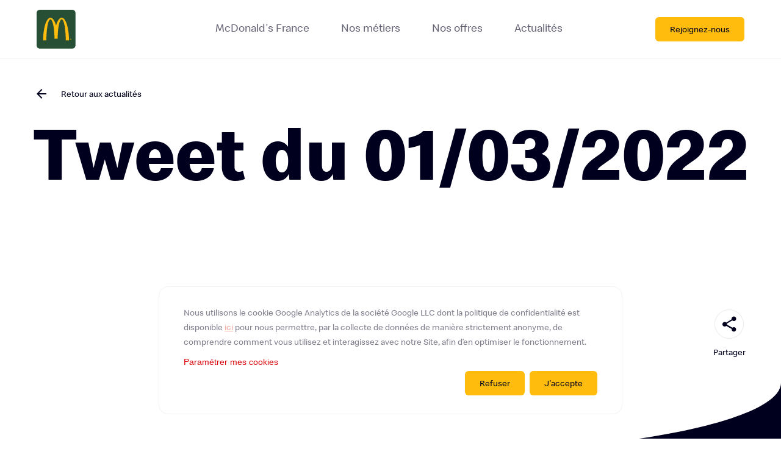

--- FILE ---
content_type: text/html; charset=UTF-8
request_url: https://carrieres.mcdonalds.fr/post-twitter/tweet-du-01-03-2022-5/
body_size: 7856
content:
<!DOCTYPE html>
<html lang="fr-FR">
<head>
	<meta charset="UTF-8">
    <meta name="viewport" content="width=device-width, initial-scale=1.0, maximum-scale=1.0, user-scalable=no" />
    <link rel="profile" href="https://gmpg.org/xfn/11">
    
        <title>  Tweet du 01/03/2022 | McDonald&#039;s Careers</title>
    <!-- Copy & Paste Real Favicon Geenerator code : http://realfavicongenerator.net -->
    <link rel="apple-touch-icon" sizes="180x180" href="https://carrieres.mcdonalds.fr/wp-content/themes/mcdo/assets/favicon/apple-touch-icon.png">
    <link rel="icon" type="image/png" href="https://carrieres.mcdonalds.fr/wp-content/themes/mcdo/assets/favicon/favicon-32x32.png" sizes="32x32">
    <link rel="icon" type="image/png" href="https://carrieres.mcdonalds.fr/wp-content/themes/mcdo/assets/favicon/favicon-16x16.png" sizes="16x16">
    <link rel="shortcut icon" href="https://carrieres.mcdonalds.fr/wp-content/themes/mcdo/assets/favicon/favicon.ico" />
    <link rel="manifest" href="https://carrieres.mcdonalds.fr/wp-content/themes/mcdo/assets/favicon/site.webmanifest">
    <link rel="mask-icon" href="https://carrieres.mcdonalds.fr/wp-content/themes/mcdo/assets/favicon/safari-pinned-tab.svg" color="#5bbad5">
    <meta name="msapplication-TileColor" content="#da532c">
    <meta name="theme-color" content="#ffffff">
    <!-- Apple Mobile -->
    <link rel="apple-touch-icon-precomposed" href="">
    <link rel="apple-touch-startup-image" href="https://carrieres.mcdonalds.fr/wp-content/themes/mcdo/assets/favicon/startup.png">
    <link rel="shortcut icon" type="image/x-icon" href="https://carrieres.mcdonalds.fr/wp-content/themes/mcdo/assets/favicon/favicon.ico">
    <meta name='HandheldFriendly' content='true' />
    <meta name='format-detection' content='telephone=no' />
    <meta name="msapplication-tap-highlight" content="no">
    <!-- Add to Home Screen -->
    <meta name="apple-mobile-web-app-title" content="" />
    <meta name="apple-mobile-web-app-capable" content="no" />
    <meta name="apple-mobile-web-app-status-bar-style" content="black" />
    <!-- Facebook Open Graph
    https://developers.facebook.com/tools/debug/sharing/
    https://developers.facebook.com/docs/sharing/webmasters#markup -->
    <meta property="fb:app_id" content="">
    <meta property="og:url" content="https://carrieres.mcdonalds.fr/post-twitter/tweet-du-01-03-2022-5/">
    <meta property="og:type" content="website">
    <meta property="og:title" content="  Tweet du 01/03/2022 | McDonald&#039;s Careers">
    <meta property="og:description" content="Découvrez l’univers du siège de McDonald’s France ! Vous êtes à la recherche d’un emploi ? Trouvez une offre qui correspond à votre profil.">
    <meta property="og:image" content="https://carrieres.mcdonalds.fr/wp-content/uploads/2020/01/1080x540.png">
    <!-- Twitter Card
    https://cards-dev.twitter.com/validator
    https://dev.twitter.com/cards/getting-started -->
    <meta name="twitter:card" content="summary_large_image">
    <meta name="twitter:title" content="  Tweet du 01/03/2022 | McDonald&#039;s Careers">
    <meta name="twitter:description" content="Découvrez l’univers du siège de McDonald’s France ! Vous êtes à la recherche d’un emploi ? Trouvez une offre qui correspond à votre profil.">
    <meta name="twitter:image" content="https://carrieres.mcdonalds.fr/wp-content/uploads/2020/01/1080x1080.png">
    <meta name='robots' content='max-image-preview:large' />
	<style>img:is([sizes="auto" i], [sizes^="auto," i]) { contain-intrinsic-size: 3000px 1500px }</style>
	<link rel='stylesheet' id='style_principal-css' href='https://carrieres.mcdonalds.fr/wp-content/themes/mcdo/assets/css/app.css'  media='all' />
<link rel='stylesheet' id='wp-block-library-css' href='https://carrieres.mcdonalds.fr/wp-includes/css/dist/block-library/style.min.css'  media='all' />
<style id='classic-theme-styles-inline-css' type='text/css'>
/*! This file is auto-generated */
.wp-block-button__link{color:#fff;background-color:#32373c;border-radius:9999px;box-shadow:none;text-decoration:none;padding:calc(.667em + 2px) calc(1.333em + 2px);font-size:1.125em}.wp-block-file__button{background:#32373c;color:#fff;text-decoration:none}
</style>
<style id='global-styles-inline-css' type='text/css'>
:root{--wp--preset--aspect-ratio--square: 1;--wp--preset--aspect-ratio--4-3: 4/3;--wp--preset--aspect-ratio--3-4: 3/4;--wp--preset--aspect-ratio--3-2: 3/2;--wp--preset--aspect-ratio--2-3: 2/3;--wp--preset--aspect-ratio--16-9: 16/9;--wp--preset--aspect-ratio--9-16: 9/16;--wp--preset--color--black: #000000;--wp--preset--color--cyan-bluish-gray: #abb8c3;--wp--preset--color--white: #ffffff;--wp--preset--color--pale-pink: #f78da7;--wp--preset--color--vivid-red: #cf2e2e;--wp--preset--color--luminous-vivid-orange: #ff6900;--wp--preset--color--luminous-vivid-amber: #fcb900;--wp--preset--color--light-green-cyan: #7bdcb5;--wp--preset--color--vivid-green-cyan: #00d084;--wp--preset--color--pale-cyan-blue: #8ed1fc;--wp--preset--color--vivid-cyan-blue: #0693e3;--wp--preset--color--vivid-purple: #9b51e0;--wp--preset--gradient--vivid-cyan-blue-to-vivid-purple: linear-gradient(135deg,rgba(6,147,227,1) 0%,rgb(155,81,224) 100%);--wp--preset--gradient--light-green-cyan-to-vivid-green-cyan: linear-gradient(135deg,rgb(122,220,180) 0%,rgb(0,208,130) 100%);--wp--preset--gradient--luminous-vivid-amber-to-luminous-vivid-orange: linear-gradient(135deg,rgba(252,185,0,1) 0%,rgba(255,105,0,1) 100%);--wp--preset--gradient--luminous-vivid-orange-to-vivid-red: linear-gradient(135deg,rgba(255,105,0,1) 0%,rgb(207,46,46) 100%);--wp--preset--gradient--very-light-gray-to-cyan-bluish-gray: linear-gradient(135deg,rgb(238,238,238) 0%,rgb(169,184,195) 100%);--wp--preset--gradient--cool-to-warm-spectrum: linear-gradient(135deg,rgb(74,234,220) 0%,rgb(151,120,209) 20%,rgb(207,42,186) 40%,rgb(238,44,130) 60%,rgb(251,105,98) 80%,rgb(254,248,76) 100%);--wp--preset--gradient--blush-light-purple: linear-gradient(135deg,rgb(255,206,236) 0%,rgb(152,150,240) 100%);--wp--preset--gradient--blush-bordeaux: linear-gradient(135deg,rgb(254,205,165) 0%,rgb(254,45,45) 50%,rgb(107,0,62) 100%);--wp--preset--gradient--luminous-dusk: linear-gradient(135deg,rgb(255,203,112) 0%,rgb(199,81,192) 50%,rgb(65,88,208) 100%);--wp--preset--gradient--pale-ocean: linear-gradient(135deg,rgb(255,245,203) 0%,rgb(182,227,212) 50%,rgb(51,167,181) 100%);--wp--preset--gradient--electric-grass: linear-gradient(135deg,rgb(202,248,128) 0%,rgb(113,206,126) 100%);--wp--preset--gradient--midnight: linear-gradient(135deg,rgb(2,3,129) 0%,rgb(40,116,252) 100%);--wp--preset--font-size--small: 13px;--wp--preset--font-size--medium: 20px;--wp--preset--font-size--large: 36px;--wp--preset--font-size--x-large: 42px;--wp--preset--spacing--20: 0.44rem;--wp--preset--spacing--30: 0.67rem;--wp--preset--spacing--40: 1rem;--wp--preset--spacing--50: 1.5rem;--wp--preset--spacing--60: 2.25rem;--wp--preset--spacing--70: 3.38rem;--wp--preset--spacing--80: 5.06rem;--wp--preset--shadow--natural: 6px 6px 9px rgba(0, 0, 0, 0.2);--wp--preset--shadow--deep: 12px 12px 50px rgba(0, 0, 0, 0.4);--wp--preset--shadow--sharp: 6px 6px 0px rgba(0, 0, 0, 0.2);--wp--preset--shadow--outlined: 6px 6px 0px -3px rgba(255, 255, 255, 1), 6px 6px rgba(0, 0, 0, 1);--wp--preset--shadow--crisp: 6px 6px 0px rgba(0, 0, 0, 1);}:where(.is-layout-flex){gap: 0.5em;}:where(.is-layout-grid){gap: 0.5em;}body .is-layout-flex{display: flex;}.is-layout-flex{flex-wrap: wrap;align-items: center;}.is-layout-flex > :is(*, div){margin: 0;}body .is-layout-grid{display: grid;}.is-layout-grid > :is(*, div){margin: 0;}:where(.wp-block-columns.is-layout-flex){gap: 2em;}:where(.wp-block-columns.is-layout-grid){gap: 2em;}:where(.wp-block-post-template.is-layout-flex){gap: 1.25em;}:where(.wp-block-post-template.is-layout-grid){gap: 1.25em;}.has-black-color{color: var(--wp--preset--color--black) !important;}.has-cyan-bluish-gray-color{color: var(--wp--preset--color--cyan-bluish-gray) !important;}.has-white-color{color: var(--wp--preset--color--white) !important;}.has-pale-pink-color{color: var(--wp--preset--color--pale-pink) !important;}.has-vivid-red-color{color: var(--wp--preset--color--vivid-red) !important;}.has-luminous-vivid-orange-color{color: var(--wp--preset--color--luminous-vivid-orange) !important;}.has-luminous-vivid-amber-color{color: var(--wp--preset--color--luminous-vivid-amber) !important;}.has-light-green-cyan-color{color: var(--wp--preset--color--light-green-cyan) !important;}.has-vivid-green-cyan-color{color: var(--wp--preset--color--vivid-green-cyan) !important;}.has-pale-cyan-blue-color{color: var(--wp--preset--color--pale-cyan-blue) !important;}.has-vivid-cyan-blue-color{color: var(--wp--preset--color--vivid-cyan-blue) !important;}.has-vivid-purple-color{color: var(--wp--preset--color--vivid-purple) !important;}.has-black-background-color{background-color: var(--wp--preset--color--black) !important;}.has-cyan-bluish-gray-background-color{background-color: var(--wp--preset--color--cyan-bluish-gray) !important;}.has-white-background-color{background-color: var(--wp--preset--color--white) !important;}.has-pale-pink-background-color{background-color: var(--wp--preset--color--pale-pink) !important;}.has-vivid-red-background-color{background-color: var(--wp--preset--color--vivid-red) !important;}.has-luminous-vivid-orange-background-color{background-color: var(--wp--preset--color--luminous-vivid-orange) !important;}.has-luminous-vivid-amber-background-color{background-color: var(--wp--preset--color--luminous-vivid-amber) !important;}.has-light-green-cyan-background-color{background-color: var(--wp--preset--color--light-green-cyan) !important;}.has-vivid-green-cyan-background-color{background-color: var(--wp--preset--color--vivid-green-cyan) !important;}.has-pale-cyan-blue-background-color{background-color: var(--wp--preset--color--pale-cyan-blue) !important;}.has-vivid-cyan-blue-background-color{background-color: var(--wp--preset--color--vivid-cyan-blue) !important;}.has-vivid-purple-background-color{background-color: var(--wp--preset--color--vivid-purple) !important;}.has-black-border-color{border-color: var(--wp--preset--color--black) !important;}.has-cyan-bluish-gray-border-color{border-color: var(--wp--preset--color--cyan-bluish-gray) !important;}.has-white-border-color{border-color: var(--wp--preset--color--white) !important;}.has-pale-pink-border-color{border-color: var(--wp--preset--color--pale-pink) !important;}.has-vivid-red-border-color{border-color: var(--wp--preset--color--vivid-red) !important;}.has-luminous-vivid-orange-border-color{border-color: var(--wp--preset--color--luminous-vivid-orange) !important;}.has-luminous-vivid-amber-border-color{border-color: var(--wp--preset--color--luminous-vivid-amber) !important;}.has-light-green-cyan-border-color{border-color: var(--wp--preset--color--light-green-cyan) !important;}.has-vivid-green-cyan-border-color{border-color: var(--wp--preset--color--vivid-green-cyan) !important;}.has-pale-cyan-blue-border-color{border-color: var(--wp--preset--color--pale-cyan-blue) !important;}.has-vivid-cyan-blue-border-color{border-color: var(--wp--preset--color--vivid-cyan-blue) !important;}.has-vivid-purple-border-color{border-color: var(--wp--preset--color--vivid-purple) !important;}.has-vivid-cyan-blue-to-vivid-purple-gradient-background{background: var(--wp--preset--gradient--vivid-cyan-blue-to-vivid-purple) !important;}.has-light-green-cyan-to-vivid-green-cyan-gradient-background{background: var(--wp--preset--gradient--light-green-cyan-to-vivid-green-cyan) !important;}.has-luminous-vivid-amber-to-luminous-vivid-orange-gradient-background{background: var(--wp--preset--gradient--luminous-vivid-amber-to-luminous-vivid-orange) !important;}.has-luminous-vivid-orange-to-vivid-red-gradient-background{background: var(--wp--preset--gradient--luminous-vivid-orange-to-vivid-red) !important;}.has-very-light-gray-to-cyan-bluish-gray-gradient-background{background: var(--wp--preset--gradient--very-light-gray-to-cyan-bluish-gray) !important;}.has-cool-to-warm-spectrum-gradient-background{background: var(--wp--preset--gradient--cool-to-warm-spectrum) !important;}.has-blush-light-purple-gradient-background{background: var(--wp--preset--gradient--blush-light-purple) !important;}.has-blush-bordeaux-gradient-background{background: var(--wp--preset--gradient--blush-bordeaux) !important;}.has-luminous-dusk-gradient-background{background: var(--wp--preset--gradient--luminous-dusk) !important;}.has-pale-ocean-gradient-background{background: var(--wp--preset--gradient--pale-ocean) !important;}.has-electric-grass-gradient-background{background: var(--wp--preset--gradient--electric-grass) !important;}.has-midnight-gradient-background{background: var(--wp--preset--gradient--midnight) !important;}.has-small-font-size{font-size: var(--wp--preset--font-size--small) !important;}.has-medium-font-size{font-size: var(--wp--preset--font-size--medium) !important;}.has-large-font-size{font-size: var(--wp--preset--font-size--large) !important;}.has-x-large-font-size{font-size: var(--wp--preset--font-size--x-large) !important;}
:where(.wp-block-post-template.is-layout-flex){gap: 1.25em;}:where(.wp-block-post-template.is-layout-grid){gap: 1.25em;}
:where(.wp-block-columns.is-layout-flex){gap: 2em;}:where(.wp-block-columns.is-layout-grid){gap: 2em;}
:root :where(.wp-block-pullquote){font-size: 1.5em;line-height: 1.6;}
</style>
<script  src="https://carrieres.mcdonalds.fr/wp-includes/js/jquery/jquery.min.js" id="jquery-core-js"></script>
<link rel="https://api.w.org/" href="https://carrieres.mcdonalds.fr/wp-json/" /><link rel="alternate" title="JSON" type="application/json" href="https://carrieres.mcdonalds.fr/wp-json/wp/v2/twitter-import/2528" /><link rel="canonical" href="https://carrieres.mcdonalds.fr/post-twitter/tweet-du-01-03-2022-5/" />
<link rel='shortlink' href='https://carrieres.mcdonalds.fr/?p=2528' />
<link rel="alternate" title="oEmbed (JSON)" type="application/json+oembed" href="https://carrieres.mcdonalds.fr/wp-json/oembed/1.0/embed?url=https%3A%2F%2Fcarrieres.mcdonalds.fr%2Fpost-twitter%2Ftweet-du-01-03-2022-5%2F" />
</head>

<script async src="https://www.googletagmanager.com/gtag/js?id=UA-26524103-14"></script>
<script>
    window.dataLayer = window.dataLayer || [];
    function gtag(){dataLayer.push(arguments);}
    gtag('js', new Date());

    gtag('config', 'UA-26524103-14');
</script>

<body class="wp-singular twitter-import-template-default single single-twitter-import postid-2528 wp-theme-mcdo" data-module="kcode">
<header class="main-header show" role="banner" data-module="header">
    <div class="container-fluid">
        <div class="row">
            <div class="col-6 col-md-2">
                <a href="https://carrieres.mcdonalds.fr" class="main-logo"><span class="sr-only">McDonald's</span></a>
            </div>
            <div class="col col-6 col-md-10 hide-lg hide-xl">
                <button type="button" href="#" class="btn menu-mobile">
                    <span class="burger"></span>
                </button>
            </div>
            <div class="col-md-7">
                <nav class="main-navigation" data-module="mainMenu">
                    <button class="back-menu-btn icon-arrow-left hide">Retour</button>
	                <div class="menu-menu-principal-container"><ul id="menu-menu-principal" class="menu-header">
                <li class="menu-item"><a href="https://carrieres.mcdonalds.fr/presentation/" class="menu-link">McDonald's France</a>
            
                </li>
            
                <li class="menu-item has-submenu"><a href="https://carrieres.mcdonalds.fr/nos-metiers/" class="menu-link">Nos métiers</a>
            
                    <div class="submenu-container">
                        <ul class="submenu">
                            <li><a href="https://carrieres.mcdonalds.fr/nos-metiers/" class="submenu-link icon-arrow-right">TOUS</a></li>
                
                            <li><a href="https://carrieres.mcdonalds.fr/nos-metiers/marketing/" class="submenu-link icon-arrow-right">Marketing</a></li>
                    
                            <li><a href="https://carrieres.mcdonalds.fr/nos-metiers/supply-chain/" class="submenu-link icon-arrow-right">Supply Chain</a></li>
                    
                            <li><a href="https://carrieres.mcdonalds.fr/nos-metiers/dsi/" class="submenu-link icon-arrow-right">DSI</a></li>
                    
                            <li><a href="https://carrieres.mcdonalds.fr/nos-metiers/communication/" class="submenu-link icon-arrow-right">Communication</a></li>
                    
                            <li><a href="https://carrieres.mcdonalds.fr/nos-metiers/juridique/" class="submenu-link icon-arrow-right">Juridique</a></li>
                    
                            <li><a href="https://carrieres.mcdonalds.fr/nos-metiers/ressources-humaines/" class="submenu-link icon-arrow-right">Ressources Humaines</a></li>
                    
                            <li><a href="https://carrieres.mcdonalds.fr/nos-metiers/finance/" class="submenu-link icon-arrow-right">Finance</a></li>
                    
                            <li><a href="https://carrieres.mcdonalds.fr/nos-metiers/pmo/" class="submenu-link icon-arrow-right">Opérations Nationales et Déploiement</a></li>
                    
                            <li><a href="" class="submenu-link icon-arrow-right"></a></li>
                    
                            <li><a href="https://carrieres.mcdonalds.fr/nos-metiers/developpement-operationnel/" class="submenu-link icon-arrow-right">Développement opérationnel</a></li>
                    
                        </ul>
                    </div>
                
                </li>
            
                <li class="menu-item"><a href="https://carrieres.mcdonalds.fr/nos-offres/" class="menu-link">Nos offres</a>
            
                </li>
            
                <li class="menu-item"><a href="https://carrieres.mcdonalds.fr/actualites/" class="menu-link">Actualités</a>
            
                </li>
            </ul></div>                    <a href="https://carrieres.mcdonalds.fr/nos-offres/candidature-spontanee/" class="btn bg-yellow-dark small mobile">Rejoignez-nous</a>
                </nav>
            </div>
            <div class="col-md-3">
                <a href="https://carrieres.mcdonalds.fr/nos-offres/candidature-spontanee/" class="btn bg-yellow-dark small desktop pull-right">Rejoignez-nous</a>
            </div>
        </div>
    </div>
</header>


























<main id="main" class="main">

    <section class="section hero-news-single">
        <div class="section-content">
            <div class="container-fluid">
                <div class="row">
                    <div class="col-md-12">
                        <a href="https://carrieres.mcdonalds.fr/actualites/" class="btn back icon-arrow-left">Retour aux actualités</a>
                    </div>
                </div>
            </div>
            <div class="container-fluid">
                <div class="row">
                    <div class="col-md-12">
                        <h1 class="main-title">Tweet du 01/03/2022</h1>
                    </div>
                </div>
            </div>

            
        </div>
    </section>

    <section class="section video">
        <div class="section-content">
            <div class="container">
                <div class="row">
                    <div class="col-md-12">
                                            </div>
                </div>
            </div>
        </div>
    </section>

    <section class="section news-content">
        <div class="block-share" data-module="share" data-context="@visible">
    <div class="cta-container">
        <button type="button" class="btn share icon-share"></button>
        <span class="btn-label">Partager</span>
        <div class="shares">
            <ul class="shares-list">
                <li class="share link">
                    <a href="https://carrieres.mcdonalds.fr/post-twitter/tweet-du-01-03-2022-5/" class="icon-link link"><input type="text" value="https://carrieres.mcdonalds.fr/post-twitter/tweet-du-01-03-2022-5/"></a>
                </li>
                <li class="share email">
                    <a href="mailto:?subject=Tweet%20du%2001%2F03%2F2022&body=https://carrieres.mcdonalds.fr/post-twitter/tweet-du-01-03-2022-5/" class="icon-email email"></a>
                </li>
                <li class="share whatsapp">
                    <a href="whatsapp://send?text=https://carrieres.mcdonalds.fr/post-twitter/tweet-du-01-03-2022-5/" data-action="share/whatsapp/share" class="icon-whatsapp whatsapp"></a>
                </li>
                <li class="share linkedin">
                    <a href="https://www.linkedin.com/shareArticle?mini=true&url=https://carrieres.mcdonalds.fr/post-twitter/tweet-du-01-03-2022-5/&title=Tweet du 01/03/2022&summary=Découvrez l’univers du siège de McDonald’s France ! Vous êtes à la recherche d’un emploi ? Trouvez une offre qui correspond à votre profil.&source=https://carrieres.mcdonalds.fr" class="icon-linkedin linkedin"></a>
                </li>
                <li class="share twitter">
                    <a href="https://twitter.com/share?url=https://carrieres.mcdonalds.fr/post-twitter/tweet-du-01-03-2022-5/&text=Découvrez l’univers du siège de McDonald’s France ! Vous êtes à la recherche d’un emploi ? Trouvez une offre qui correspond à votre profil." class="icon-twitter twitter twitter"></a>
                </li>
                <li class="share facebook">
                    <a href="https://www.facebook.com/sharer/sharer.php?u=https://carrieres.mcdonalds.fr/post-twitter/tweet-du-01-03-2022-5/" class="icon-facebook facebook"></a>
                </li>
            </ul>
        </div>
    </div>
</div>
        <div class="section-content">
            <div class="container">
                            </div>
        </div>


        <span class="burger bottom white"><?xml version="1.0" encoding="utf-8"?>
<!-- Generator: Adobe Illustrator 24.0.1, SVG Export Plug-In . SVG Version: 6.00 Build 0)  -->
<svg version="1.1" id="Calque_1" xmlns="http://www.w3.org/2000/svg" xmlns:xlink="http://www.w3.org/1999/xlink" x="0px" y="0px"
	 viewBox="0 0 3922 117" style="enable-background:new 0 0 3922 117;" xml:space="preserve">
<style type="text/css">
	.st0{fill-rule:evenodd;clip-rule:evenodd;fill:#FFFFFF;}
</style>
<path class="st0" d="M3922,0H1362.3l0,0H569.5C251.6,3.9,0,54.8,0,117h1439.8l0,0H3922V0z"/>
</svg>
</span>
    </section>

    <section class="section news-highlight">
        <div class="section-content">
            <div class="container">
                <div class="row">
                    <div class="col-md-4">
                        <h2 class="main-subtitle"><span class="c-white">À lire aussi</span> <span class="c-yellow-dark">actualités à la une</span></h2>
                    </div>
                </div>
                <div class="row">
                                                <div class="col-md-4">
                                    <a href="https://carrieres.mcdonalds.fr/nous-fonctionnons-comme-une-pme-avec-agilite/"  class="block-news dark ">
        <div class="img-container">
                        <img src="https://carrieres.mcdonalds.fr/wp-content/uploads/2021/10/McDO_UltraM_199-800x600.jpg" alt="">
                    </div>
        <div class="text-container">
                        <h2 class="title">Nous fonctionnons comme une PME, avec agilité&#8230;</h2>
                                    <p><p>&#8230;si vous voulez apprendre et évoluer, les opportunités sont nombreuses au siège de McDonald’s France.</p>
</p>
                        <span class="source">Source : McDonald’s</span>
        </div>
    </a>

                            </div>
                                                    <div class="col-md-4">
                                    <a href="https://twitter.com/i/web/status/1623623023696744450" target="_blank" class="block-news dark ">
        <div class="img-container">
                        <img src="https://carrieres.mcdonalds.fr/wp-content/uploads/2020/01/News_Twitter-700x600.png" alt="">
                    </div>
        <div class="text-container">
                        <h2 class="title">Tweet du 09/02/2023</h2>
                                    <p>Lutter contre les #emballages abandonnés, c'est l'objectif de la convention signée entre McDo ?? et la @villedenevers. Cela passe notamment par la collecte de #déchets et la sensibilisation des clients. https://t.co/IJBFaxcGrT</p>
                        <span class="source">Source : Twitter</span>
        </div>
    </a>

                            </div>
                                                    <div class="col-md-4">
                                    <a href="https://twitter.com/i/web/status/1513900584600055819" target="_blank" class="block-news dark ">
        <div class="img-container">
                        <img src="https://carrieres.mcdonalds.fr/wp-content/uploads/2020/01/News_Twitter-700x600.png" alt="">
                    </div>
        <div class="text-container">
                        <h2 class="title">Tweet du 12/04/2022</h2>
                                    <p>Pour limiter les émissions de gaz à effet de serre de ses #filières salade, pomme et tomate, McDo ?? développe des projets concrets avec ses fournisseurs locaux de @PerpiMetropole @FloretteFS_fr ? #McDonaldsAgriTour</p>
                        <span class="source">Source : Twitter</span>
        </div>
    </a>

                            </div>
                                                    <div class="col-md-4">
                                    <a href="https://twitter.com/i/web/status/1289207601545322496" target="_blank" class="block-news dark ">
        <div class="img-container">
                        <img src="https://carrieres.mcdonalds.fr/wp-content/uploads/2020/01/News_Twitter-700x600.png" alt="">
                    </div>
        <div class="text-container">
                        <h2 class="title">Tweet du 31/07/2020</h2>
                                    <p>RT @mcdonalds_paris: Besoin d'un job pour la #rentrée2020 ? ? 
Envoie-nous ton CV et ta lettre de motivation par mail recrutement.mcdonalds…</p>
                        <span class="source">Source : Twitter</span>
        </div>
    </a>

                            </div>
                                        </div>
            </div>
        </div>
    </section>

    
<section class="section message bg-yellow-dark">
    <div class="container">
        <div class="row">
            <div class="offset-md-1 col-md-10">
                <div class="message-content">
                                            <h1 class="main-subtitle">Alors, prêt à nous rejoindre ?</h1>

                        <a href="https://carrieres.mcdonalds.fr/nos-offres/" class="btn bg-yellow-dark">Voir les offres d'emploi</a>
                                        </div>
            </div>
        </div>
    </div>
</section>

    <!--  -->

</main>

<footer class="main-footer" role="contentinfo">
    <div class="footer-up">
        <div class="container">
            <div class="row">
                <div class="col-lg-5 col-xl-6">
                    <div class="footer-title">
                        <span>Suivez-nous</span> 
                        <span>sur les réseaux</span> 
                        <span>sociaux</span>
                    </div>
                </div>
                <div class="col-lg-7 col-xl-6">
                    <ul class="socials">
                                                    <li class="social">
                                <a href="https://www.facebook.com/mcdonaldsfrance/" class="social-item icon-facebook" target="_blank">
                                    <span class="sr-only">Facebook</span>
                                </a>
                            </li>
                        
                                                    <li class="social">
                                <a href="https://www.linkedin.com/company/mcdonald's-corporation/" class="social-item icon-linkedin" target="_blank">
                                    <span class="sr-only">LinkedIn</span>
                                </a>
                            </li>
                        
                                                    <li class="social">
                                <a href="https://www.instagram.com/mcdonaldsfrance" class="social-item icon-instagram" target="_blank">
                                    <span class="sr-only">Instagram</span>
                                </a>
                            </li>
                        
                                                    <li class="social">
                                <a href="https://twitter.com/mcdofr_newsroom" class="social-item icon-twitter" target="_blank">
                                    <span class="sr-only">Twitter</span>
                                </a>
                            </li>
                        
                                                    <li class="social">
                                <a href="https://www.youtube.com/channel/UC2_6yNdzqnTG8QxaeOdD_0g" class="social-item icon-youtube" target="_blank">
                                    <span class="sr-only">YouTube</span>
                                </a>
                            </li>
                                            </ul>
                </div>
            </div>
        </div>
    </div>
    <div class="footer-down">
        <div class="container">
            <div class="row">
                <div class="col-md-12">
                    <a href="https://www.google.com/maps/place/1 rue Gustave Eiffel, 78280 Guyancourt" target="_blank" class="block-address">
                        Siège McDonald's France
                        <address>1 rue Gustave Eiffel, 78280 Guyancourt</address>
                    </a>
                </div>
            </div>
            <div class="row">
                <div class="col-md-12">
                                            <ul id="menu-footer" class="menu-footer">
                                                            <li class="menu-item">
                                    <a href="/mentions-legales/" >Mentions légales</a>
                                </li>
                                                            <li class="menu-item">
                                    <a href="/donnees-personnelles/" >Données personnelles</a>
                                </li>
                                                            <li class="menu-item">
                                    <a href="https://www.mcdonalds.fr" target="_blank">McDonalds.fr</a>
                                </li>
                                                            <li class="menu-item">
                                    <a href="https://www.mcdonalds-recrute.fr/" target="_blank">Travailler en restaurant</a>
                                </li>
                                                    </ul>
                    
                    <p class="copyright icon-mcdonalds">&copy; 2026 McDonald's. Tous droits réservés</p>
                </div>
            </div>
        </div>
    </div>
</footer>


<!-- rgpd manage (popin) -->
<div class="rgpd-manage">
	<div class="box">	

		<header>
			<h1>Gestion des cookies</h1>
			<p>
				Un cookie est un fichier, qui ne permet pas l’identification de l’utilisateur du Site, mais qui enregistre des informations relatives à la navigation d’un ordinateur sur un site. Les données ainsi obtenues visent à faciliter la navigation sur le site et ont également vocation à permettre diverses mesures de fréquentation.
			</p>
		</header>
			
		<!-- necessary -->
		<div class="cat">
				
			<div class="content">
				<h2>Nécessaire</h2>
				<p>
					Ils contribuent à rendre un site Web utilisable en activant des fonctions de base comme la navigation de page et l'accès aux zones sécurisées du site Web. Le site ne peut pas fonctionner correctement sans ces cookies.
				</p>
			</div>
			
			<div class="action"></div>
			
			<div class="details">
				<button type="button" class="rgpd-btn-detail">Afficher les détails</button>
				<div class="panel">
                        <p>
							<strong>PHPSESSID</strong>
							Conserve la configuration des paramètres des utilisateurs à travers les demandes de page<br>
							Expiration à la clôture de la session<br>
                        </p>
                        <p>
							<strong>rgpd</strong>
							Utilisé pour le consentement des cookies<br>
							Expiration dans 1 mois<br>
						</p>
					</div>
			</div>
					
		</div>

		<!-- statistics -->
		<div class="cat">

			<div class="content">
				<h2>Statistiques</h2>
				<p>
					Ils aident les propriétaires du site Web, par la collecte et la communication d'informations de manière anonyme, à comprendre comment les visiteurs interagissent avec les sites Web.
				</p>
			</div>

			<div class="action">
				<div class="checkbox">
                    <input type="checkbox" id="rgpd-statistic" value="statistic" data-cookies="_ga,_gid,_gat">
                    <label for="rgpd-statistic" data-active="Autoriser" data-inactive="Bloquer"></label>
				</div>
			</div>

			<div class="details">
				<button type="button" class="rgpd-btn-detail">Afficher les détails</button>
				<div class="panel">
					<p>
						<strong>_ga</strong>
						Enregistre un identifiant unique utilisé pour générer des données statistiques sur la façon dont le visiteur utilise le site. <br>
						Expiration 2 ans
                    </p>
                    <p>
						<strong>_gid</strong>
						Enregistre un identifiant unique utilisé pour générer des données statistiques sur la façon dont le visiteur utilise le site.<br>
						Expiration 2 jours
                    </p>
                    <p>
						<strong>_gat</strong>
						Utilisé pour limiter le débit des demandes<br>
						Expiration 10 minutes
					</p>
				</div>
			</div>
		</div>

		<footer>
			<button type="button" class="rgpd-btn-save btn small bg-yellow-dark">Sauvegarder</button>
		</footer>

	</div>
</div>

<!-- rgpd modal alert-->
<div class="rgpd-modal">
	<div class="text">
        <p>
        Nous utilisons le cookie Google Analytics de la société Google LLC dont la politique de confidentialité est disponible <a href="https://policies.google.com/privacy?hl=fr-CA" target="_blank">ici</a> pour nous permettre, par la collecte de données de manière strictement anonyme, de comprendre comment vous utilisez et interagissez avec notre Site, afin d’en optimiser le fonctionnement.
           
        </p>

		<button type="button" class="rgpd-btn-manage">Paramétrer mes cookies</button>
    </div>
    
    <div class="action">
        <button type="button" class="btn small bg-yellow-dark rgpd-btn-refuse">Refuser</button>
        <button type="button" class="btn small bg-yellow-dark rgpd-btn-accept">J'accepte</button>
    </div>

</div>

<script type="speculationrules">
{"prefetch":[{"source":"document","where":{"and":[{"href_matches":"\/*"},{"not":{"href_matches":["\/wp-*.php","\/wp-admin\/*","\/wp-content\/uploads\/*","\/wp-content\/*","\/wp-content\/plugins\/*","\/wp-content\/themes\/mcdo\/*","\/*\\?(.+)"]}},{"not":{"selector_matches":"a[rel~=\"nofollow\"]"}},{"not":{"selector_matches":".no-prefetch, .no-prefetch a"}}]},"eagerness":"conservative"}]}
</script>
<script type="text/javascript" id="app-js-js-extra">
/* <![CDATA[ */
var ParamsData = {"wp_ajax_url":"https:\/\/carrieres.mcdonalds.fr\/wp-admin\/admin-ajax.php","offersNonce":"8552d4a627","referentialNonce":"1983ceaf80","fileNonce":"7d06537f93","formNonce":"97fa49d6b3"};
/* ]]> */
</script>
<script  src="https://carrieres.mcdonalds.fr/wp-content/themes/mcdo/assets/js/app.js?v=1768530333" id="app-js-js"></script>

</body>
</html>


--- FILE ---
content_type: text/javascript
request_url: https://carrieres.mcdonalds.fr/wp-content/themes/mcdo/assets/js/chunks/11.js
body_size: 762
content:
(window["webpackJsonp"] = window["webpackJsonp"] || []).push([[11],{

/***/ "./assets/js/modules/header.js":
/*!*************************************!*\
  !*** ./assets/js/modules/header.js ***!
  \*************************************/
/*! exports provided: default */
/***/ (function(module, __webpack_exports__, __webpack_require__) {

"use strict";
__webpack_require__.r(__webpack_exports__);
/* harmony default export */ __webpack_exports__["default"] = (function (header) {
  var mainHeader = document.querySelector('.main-header'); // const html = document.querySelector('html');

  var body = document.querySelector('body');
  var subnav = document.querySelector('.block-apply');
  var hasSubnav = !!subnav;
  var menuMobileBtn = document.querySelector('.btn.menu-mobile');
  var mainNavigation = mainHeader.querySelector('.main-navigation');
  var scrollYOld = '';
  var status = 1;
  var statusOld = -1;

  function checkStatus() {
    if (statusOld !== status) {
      switch (status) {
        case 0:
          mainHeader.classList.add('hide');
          mainHeader.classList.remove('show');
          if (hasSubnav) subnav.classList.remove('offset');
          break;

        case 1:
          mainHeader.classList.remove('hide');
          mainHeader.classList.add('show');
          if (hasSubnav) subnav.classList.add('offset');
          break;

        default:
          break;
      }
    }
  }

  function handleScroll() {
    var scrollY = window.pageYOffset || window.scrollY;

    if (scrollYOld !== '') {
      status = scrollY === 0 || scrollY < scrollYOld ? 1 : 0;

      if (body.classList.contains('home') || body.classList.contains('error404')) {
        if (scrollY > 200) {
          mainHeader.classList.add('plain');
        } else {
          mainHeader.classList.remove('plain');
        }
      }
    } else {
      status = 1;
    }

    checkStatus();
    scrollYOld = scrollY;
    statusOld = status;
  }

  window.addEventListener('scroll', handleScroll, false);
  menuMobileBtn.addEventListener('click', function (event) {
    event.preventDefault();

    if (!menuMobileBtn.classList.contains('open')) {
      menuMobileBtn.classList.add('open');
      menuMobileBtn.classList.add('close');
      mainNavigation.classList.add('show');
      body.classList.add('oh');
      window.removeEventListener('scroll', handleScroll);
    } else {
      menuMobileBtn.classList.remove('open');
      menuMobileBtn.classList.remove('close');
      mainNavigation.classList.remove('show');
      body.classList.remove('oh');
      window.addEventListener('scroll', handleScroll, false);
    }
  });
  handleScroll();
});

/***/ })

}]);
//# sourceMappingURL=11.js.map